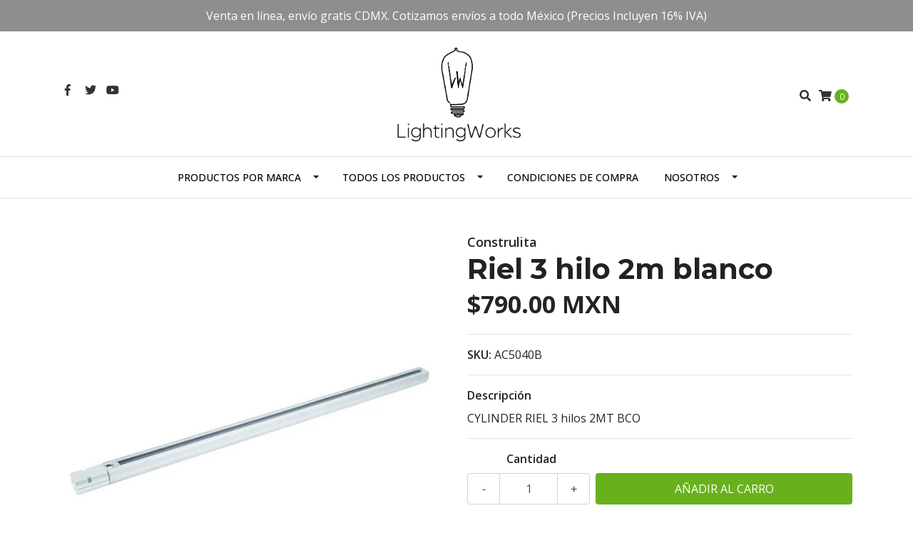

--- FILE ---
content_type: text/html; charset=utf-8
request_url: https://www.tienda-iluminacion.com/riel-3-circuitos-1m-blanco
body_size: 9617
content:
<!DOCTYPE html>
<!--[if IE 9]><html class="lt-ie10" lang="en" > <![endif]-->
<html class="no-js" lang="es-MX" xmlns="http://www.w3.org/1999/xhtml"> <!--<![endif]-->

  <head>
    <title>Riel 3 circuitos 1m blanco</title>
    <meta http-equiv="Content-Type" content="text/html; charset=utf-8" />
    <meta name="description" content="CYLINDER RIEL 3 FASES 1MT BCO" />
    <meta name="robots" content="follow, all" />

    <!-- Set the viewport width to device width for mobile -->
    <meta name="viewport" content="width=device-width, initial-scale=1.0" />

    <!-- Facebook Meta tags for Product -->
<meta property="fb:app_id" content="283643215104248" />

  <meta property="og:title" content="Riel 3 hilo 2m blanco" />
  <meta property="og:type" content="product" />
  
  
  <meta property="og:image" content="https://cdnx.jumpseller.com/lightingworks/image/23706208/nLxRk9JHYlFuF380JSA6HuxCBAGTOFnKlAzLIgbp.jpg?1651144032" />
  
  

  
  <meta property="og:brand" content="Construlita" />
  

  <meta property="product:is_product_shareable" content="1" />
  <meta property="product:original_price:amount" content="790.0"/>
  <meta property="product:original_price:currency" content="MXN"/>
  <meta property="product:price:amount" content="790.0"/>
  <meta property="product:price:currency" content="MXN"/>

  
  <meta property="product:availability" content="instock"/>
  



<meta property="og:description" content="CYLINDER RIEL 3 FASES 1MT BCO" />
<meta property="og:url" content="https://www.tienda-iluminacion.com/riel-3-circuitos-1m-blanco" />
<meta property="og:site_name" content="LightingWorks" />
<meta name="twitter:card" content="summary" />


<meta property="og:locale" content="es_MX" />



    

    
    <link rel="canonical" href="/riel-3-circuitos-1m-blanco">
    

    <script type="application/ld+json">
{
  "@context": "http://schema.org/"
  ,
    "@type": "Product",
    "name": "Riel 3 hilo 2m blanco",
    "url": "https://www.tienda-iluminacion.com/riel-3-circuitos-1m-blanco",
    "itemCondition": "http://schema.org/NewCondition",
    "sku": "AC5040B",
    "image": "https://cdnx.jumpseller.com/lightingworks/image/23706208/nLxRk9JHYlFuF380JSA6HuxCBAGTOFnKlAzLIgbp.jpg?1651144032",
    
    "description": "CYLINDER RIEL 3 hilos 2MT BCO",
    
    "brand": {
      "@type": "Thing",
      "name": "Construlita"
    },
    
    
      "category": "Construlita",
    
    "offers": {
      
        "@type": "Offer",
        "price": "790.0",
        "itemCondition": "http://schema.org/NewCondition",
        
        "availability": "http://schema.org/InStock",
        
      
      "priceCurrency": "MXN",
      "seller": {
        "@type": "Organization",
        "name": "LightingWorks"
      },
      "url": "https://www.tienda-iluminacion.com/riel-3-circuitos-1m-blanco"
    }
  
}
</script>


  <script src="https://cdnjs.cloudflare.com/ajax/libs/jquery/3.4.1/jquery.min.js" integrity="sha384-vk5WoKIaW/vJyUAd9n/wmopsmNhiy+L2Z+SBxGYnUkunIxVxAv/UtMOhba/xskxh" crossorigin="anonymous" ></script>
    <link rel="icon" href=" https://assets.jumpseller.com/store/lightingworks/themes/246244/options/16384829/favicon2.png?1636947628 ">
    <link rel="stylesheet" href="//stackpath.bootstrapcdn.com/bootstrap/4.3.1/css/bootstrap.min.css" integrity="sha384-ggOyR0iXCbMQv3Xipma34MD+dH/1fQ784/j6cY/iJTQUOhcWr7x9JvoRxT2MZw1T" crossorigin="anonymous">

    <link rel="stylesheet" href="//use.fontawesome.com/releases/v5.7.2/css/all.css" integrity="sha384-fnmOCqbTlWIlj8LyTjo7mOUStjsKC4pOpQbqyi7RrhN7udi9RwhKkMHpvLbHG9Sr" crossorigin="anonymous">

		
    <link rel="stylesheet" type="text/css" href="https://assets.jumpseller.com/store/lightingworks/themes/246244/app.css?1762202945"/>
    <link rel="stylesheet" type="text/css" href="https://assets.jumpseller.com/store/lightingworks/themes/246244/color_pickers.min.css?1762202945"/>
    <script src="//ajax.googleapis.com/ajax/libs/webfont/1.6.16/webfont.js"></script>
<script type="text/javascript">
  WebFont.load({
    google: {
      families: ["Open Sans:300,400,500,600,700,800", "Montserrat:300,400,500,600,700,800", "Montserrat:300,400,500,600,700,800"]
    }
  });
</script>

<style type="text/css">
  body {
    font-family: 'Open Sans' !important;
  }

  h1, h2 {
    font-family: 'Montserrat' !important;
  }

  .navbar-brand, .text-logo {
    font-family: 'Montserrat' !important;
  }

  body  {
    font-size: 16px !important;
  }

  h2.block-header {font-size:28px !important}

  .navbar-brand, .text-logo {
    font-size: 40px !important;
  }
  #navbarsContainer li a {
    font-size: 14px !important;
  }
  @media (min-width: 768px) {
    #carousel-home .item .carousel-info h2 {
      font-size: 2rem !important;
    }
  }

</style>


    
    <link rel="stylesheet" href="//cdnjs.cloudflare.com/ajax/libs/OwlCarousel2/2.3.4/assets/owl.carousel.min.css">
    

    <!-- Script to Dropdown -->
    <script>
      $('.float-right .dropdown').click(function(){
        $(this).toggleClass('show');
      });
    </script>
  	 <meta name='google-site-verification' content='Q05hzGpr5ow748ey7c2dh0enUceu6ZuZgp2kX7hjyOk'/> 
 <meta name="csrf-param" content="authenticity_token" />
<meta name="csrf-token" content="oNiZFO0znuuDvKq6ybDo1mZz6ki9PqTzX9sriLQ91t4XH-xvvifQwW86nB2OANdNmAPC6p_x2Hv2dfpNqGcAHg" />





  <!-- Google Tag Manager -->
    <script>(function(w,d,s,l,i){w[l]=w[l]||[];w[l].push({'gtm.start':
    new Date().getTime(),event:'gtm.js'});var f=d.getElementsByTagName(s)[0],
    j=d.createElement(s),dl=l!='dataLayer'?'&l='+l:'';j.async=true;j.src=
    'https://www.googletagmanager.com/gtm.js?id='+i+dl;f.parentNode.insertBefore(j,f);
    })(window,document,'script','dataLayer', "GTM-NJ9KJX3");</script>
    <!-- End Google Tag Manager -->



<script>
  window.dataLayer = window.dataLayer || [];

  function gtag() {
    dataLayer.push(arguments);
  }

  gtag('js', new Date());

  // custom dimensions (for OKRs metrics)
  let custom_dimension_params = { custom_map: {} };
  
  custom_dimension_params['custom_map']['dimension1'] = 'theme';
  custom_dimension_params['theme'] = "simple";
  
  

  // Send events to Jumpseller GA Account
  // gtag('config', 'G-JBWEC7QQTS', Object.assign({}, { 'allow_enhanced_conversions': true }, custom_dimension_params));

  // Send events to Store Owner GA Account
  
  
  gtag('config', 'GTM-NJ9KJX3');
  
  

  

  let order_items = null;

  
  // view_item - a user follows a link that goes directly to a product page
  gtag('event', 'view_item', {
    currency: "MXN",
    items: [{
      item_id: "AC5040B",
      item_name: "Riel 3 hilo 2m blanco",
      discount: "0.0",
      item_brand: "Construlita",
      price: "790.0",
      currency: "MXN"
    }],
    value: "790.0",
  });

  

  
</script>












<script src="https://files.jumpseller.com/javascripts/dist/jumpseller-2.0.0.js" defer="defer"></script></head>
<body>
<!--[if lt IE 8]>
<p class="browsehappy">You are using an <strong>outdated</strong> browser. Please <a href="http://browsehappy.com/">upgrade your browser</a> to improve your experience.</p>
<![endif]-->

  

  <!-- Fixed Top Bar -->
<div class="fixed-top nav-bar message-top">
  <div class=" container  text-center">
    Venta en línea, envío gratis CDMX. Cotizamos envíos a todo  México (Precios Incluyen 16% IVA)
  </div>
</div>
<div class="container mt-md-5 mt-0 header-block">
  <div class="row align-items-center no-gutters">
    <div class="col-md-4 col-2">
      <ul class="social d-none d-md-block list-inline">
        
        <li class="list-inline-item">
          <a href="https://www.facebook.com/lightingworks.mx" class="trsn" title="Ir a Facebook" target="_blank">
            <i class="fab fa-facebook-f fa-fw"></i>
          </a>
        </li>
        

        
        <li class="list-inline-item">
          <a href="https://www.twitter.com/LightingworksMx" class="trsn" title="Ir a Twitter" target="_blank">
            <i class="fab fa-twitter fa-fw"></i>
          </a>
        </li>
        

        
        

        
        
        <li class="list-inline-item">
          <a href="https://youtube.com/channel/UC7c-bc_nzyeVniN9_e7ctPA" class="trsn" title="Youtube" target="_blank">
            <i class="fab fa-youtube"></i>
          </a>
        </li>
        
      </ul>

    </div>
    <!-- Logo -->
    <div class="col-md-4 col-8 text-center">
      <a href="/" title="LightingWorks">
        
        <img src="https://images.jumpseller.com/store/lightingworks/store/logo/logo2_1_.jpg?1682990775" class="navbar-brand store-image img-fluid" alt="LightingWorks" />
        
      </a>
    </div>
    <div class="col-md-4 col-2">
      <ul class="list-inline text-right header_actions m-0">
        
        
        
        
        <li class="list-inline-item d-none d-md-inline-block">
          <button type="button" data-toggle="modal" data-target="#search_modal" class="p-0 header_actions-link">
            <i class="fas fa-search" data-toggle="tooltip" title="Buscar" data-placement="top"></i>
          </button>
          <div id="search_modal" class="modal fade" tabindex="-1" role="dialog" aria-labelledby="search_modal" aria-hidden="true">
            <div class="modal-dialog" role="document">
              <div class="modal-content">
                <div class="modal-header">
                  <h5 class="modal-title text-center d-block" id="search_modal">Buscar</h5>
                  <button type="button" class="close" data-dismiss="modal" aria-label="Close">
                    <i class="fas fa-times"></i>
                  </button>
                </div>
                <div class="modal-body">
                  <form id="header_search-form" class="search-form" method="get" action="/search">
                    <input type="text" value="" name="q" class="form-control" onFocus="javascript:this.value=''" placeholder="Buscar productos" />
                    <button type="submit"><i class="fas fa-search"></i></button>
                  </form>
                </div>
              </div>
            </div>
          </div>
        </li>
        
        <li class="list-inline-item cart">
          <a id="cart-link" href="/cart" title="Carro de Compras" class="header_actions-link" data-toggle="tooltip" data-placement="top">
            <i class="fas fa-shopping-cart"></i>
            <span class="cart-size">0</span>
          </a>
        </li>
        
      </ul>

    </div>
  </div>
</div>

<!-- Navigation -->
<nav  class="navbar-expand-md vertical_menu">
  <div class="collapse navbar-collapse" id="navbarsContainer">
    <ul class="navbar-nav m-auto">
      
      <li class="nav-item dropdown ">
  <a href="/"  title="Productos por Marca" class="dropdown-toggle level-1 trsn nav-link" data-toggle="">Productos por Marca</a>
  
    <ul class="dropdown-menu multi-level">
      
        <li class="nav-item dropdown ">
  <a href="/construlita"  title="Construlita" class="dropdown-toggle level-1 trsn nav-link" data-toggle="">Construlita</a>
  
    <ul class="dropdown-menu multi-level">
      
        <li class="nav-item  ">
  <a href="/luminarios-de-riel"  title="Acento Riel" class="level-1 trsn nav-link" >Acento Riel</a>
  
</li>



      
        <li class="nav-item  ">
  <a href="/arbotantes"  title="Arbotante" class="level-1 trsn nav-link" >Arbotante</a>
  
</li>



      
        <li class="nav-item  ">
  <a href="/luz-de-cortesia"  title="Cortesía" class="level-1 trsn nav-link" >Cortesía</a>
  
</li>



      
        <li class="nav-item  ">
  <a href="/luminarios-de-empotrar-1"  title="Empotrados " class="level-1 trsn nav-link" >Empotrados </a>
  
</li>



      
        <li class="nav-item  ">
  <a href="/luminarios-sobreponer"  title="Sobrepuestos" class="level-1 trsn nav-link" >Sobrepuestos</a>
  
</li>



      
        <li class="nav-item  ">
  <a href="/luminarios-suspendidos"  title="Suspendidos" class="level-1 trsn nav-link" >Suspendidos</a>
  
</li>



      
        <li class="nav-item  ">
  <a href="/tira-led-perfiles"  title="Tira Led &amp; Perfiles" class="level-1 trsn nav-link" >Tira Led &amp; Perfiles</a>
  
</li>



      
        <li class="nav-item  ">
  <a href="/luminarios-de-piso"  title="en Piso" class="level-1 trsn nav-link" >en Piso</a>
  
</li>



      
        <li class="nav-item  ">
  <a href="/luminarios-de-jardin"  title="para Jardín" class="level-1 trsn nav-link" >para Jardín</a>
  
</li>



      
    </ul>
  
</li>



      
        <li class="nav-item dropdown ">
  <a href="/estevez"  title="Estévez" class="dropdown-toggle level-1 trsn nav-link" data-toggle="">Estévez</a>
  
    <ul class="dropdown-menu multi-level">
      
        <li class="nav-item  ">
  <a href="/estevez/luminarias-de-pie"  title="Pie" class="level-1 trsn nav-link" >Pie</a>
  
</li>



      
        <li class="nav-item  ">
  <a href="/suspendidos-deco"  title="Colgante" class="level-1 trsn nav-link" >Colgante</a>
  
</li>



      
        <li class="nav-item  ">
  <a href="/luminarios-de-lectura"  title="Lectura" class="level-1 trsn nav-link" >Lectura</a>
  
</li>



      
        <li class="nav-item  ">
  <a href="/estevez/empotrado"  title="Empotrado" class="level-1 trsn nav-link" >Empotrado</a>
  
</li>



      
        <li class="nav-item  ">
  <a href="/estevez/luminarias-para-mesa"  title="Mesa" class="level-1 trsn nav-link" >Mesa</a>
  
</li>



      
        <li class="nav-item  ">
  <a href="/estevez/sobrepuesto"  title="Sobrepuesto" class="level-1 trsn nav-link" >Sobrepuesto</a>
  
</li>



      
    </ul>
  
</li>



      
        <li class="nav-item  ">
  <a href="/juganu"  title="JUGANU" class="level-1 trsn nav-link" >JUGANU</a>
  
</li>



      
        <li class="nav-item dropdown ">
  <a href="/philips-signify"  title="PHILIPS Signify" class="dropdown-toggle level-1 trsn nav-link" data-toggle="">PHILIPS Signify</a>
  
    <ul class="dropdown-menu multi-level">
      
        <li class="nav-item  ">
  <a href="/philips-interiores"  title="Oficinas" class="level-1 trsn nav-link" >Oficinas</a>
  
</li>



      
        <li class="nav-item  ">
  <a href="/philips-outdor"  title="Industria" class="level-1 trsn nav-link" >Industria</a>
  
</li>



      
        <li class="nav-item dropdown ">
  <a href="/refacciones"  title="Lámparas" class="dropdown-toggle level-1 trsn nav-link" data-toggle="">Lámparas</a>
  
    <ul class="dropdown-menu multi-level">
      
        <li class="nav-item  ">
  <a href="/led"  title="LED" class="level-1 trsn nav-link" >LED</a>
  
</li>



      
        <li class="nav-item  ">
  <a href="/fluorescente"  title="Fluorescentes" class="level-1 trsn nav-link" >Fluorescentes</a>
  
</li>



      
    </ul>
  
</li>



      
        <li class="nav-item  ">
  <a href="/balastros-y-transformadores"  title="Equipo Eléctrico" class="level-1 trsn nav-link" >Equipo Eléctrico</a>
  
</li>



      
    </ul>
  
</li>



      
        <li class="nav-item dropdown ">
  <a href="/tecnolite"  title="Tecnolite" class="dropdown-toggle level-1 trsn nav-link" data-toggle="">Tecnolite</a>
  
    <ul class="dropdown-menu multi-level">
      
        <li class="nav-item  ">
  <a href="/tecnolite/sobreponer"  title="Sobreponer" class="level-1 trsn nav-link" >Sobreponer</a>
  
</li>



      
        <li class="nav-item  ">
  <a href="/tecnolite/decorativos"  title="Suspendidos" class="level-1 trsn nav-link" >Suspendidos</a>
  
</li>



      
        <li class="nav-item  ">
  <a href="/tecnolite/plafones"  title="Plafones" class="level-1 trsn nav-link" >Plafones</a>
  
</li>



      
        <li class="nav-item  ">
  <a href="/tecnolite/arbotantes"  title="Arbotantes" class="level-1 trsn nav-link" >Arbotantes</a>
  
</li>



      
        <li class="nav-item  ">
  <a href="/alto-montaje"  title="Industrial" class="level-1 trsn nav-link" >Industrial</a>
  
</li>



      
        <li class="nav-item  ">
  <a href="/tecnolite/oficinas"  title="Oficinas" class="level-1 trsn nav-link" >Oficinas</a>
  
</li>



      
        <li class="nav-item  ">
  <a href="/tecnolite/empotrados"  title="Empotrados" class="level-1 trsn nav-link" >Empotrados</a>
  
</li>



      
        <li class="nav-item  ">
  <a href="/tecnolite/exteriores"  title="Exteriores" class="level-1 trsn nav-link" >Exteriores</a>
  
</li>



      
        <li class="nav-item  ">
  <a href="/tecnolite/tiras-de-led"  title="Tiras de LED" class="level-1 trsn nav-link" >Tiras de LED</a>
  
</li>



      
    </ul>
  
</li>



      
    </ul>
  
</li>



      
      <li class="nav-item dropdown ">
  <a href="/todos"  title="Todos los Productos" class="dropdown-toggle level-1 trsn nav-link" data-toggle="">Todos los Productos</a>
  
    <ul class="dropdown-menu multi-level">
      
        <li class="nav-item  ">
  <a href="/accesorios"  title="Accesorios &amp; Tiras LED" class="level-1 trsn nav-link" >Accesorios &amp; Tiras LED</a>
  
</li>



      
        <li class="nav-item  ">
  <a href="/todos/balastros-drivers"  title="Balastros &amp; Drivers" class="level-1 trsn nav-link" >Balastros &amp; Drivers</a>
  
</li>



      
        <li class="nav-item  ">
  <a href="/focos"  title="Focos y Tubos" class="level-1 trsn nav-link" >Focos y Tubos</a>
  
</li>



      
        <li class="nav-item  ">
  <a href="/todos/iluminacion-de-emergencia"  title="iluminación de emergencia" class="level-1 trsn nav-link" >iluminación de emergencia</a>
  
</li>



      
        <li class="nav-item  ">
  <a href="/luminarias-de-mesa"  title="Luminarias de Mesa &amp; Pie" class="level-1 trsn nav-link" >Luminarias de Mesa &amp; Pie</a>
  
</li>



      
        <li class="nav-item  ">
  <a href="/todos/epotrados"  title="Luminarios Empotrados" class="level-1 trsn nav-link" >Luminarios Empotrados</a>
  
</li>



      
        <li class="nav-item  ">
  <a href="/luminaria-para-montaje-en-muro"  title="Luminarias en Muro" class="level-1 trsn nav-link" >Luminarias en Muro</a>
  
</li>



      
        <li class="nav-item  ">
  <a href="/luminarias-de-techo"  title="Luminarias en Techo" class="level-1 trsn nav-link" >Luminarias en Techo</a>
  
</li>



      
        <li class="nav-item  ">
  <a href="/luminarias-para-exterior"  title="Luminarias para Exteriores" class="level-1 trsn nav-link" >Luminarias para Exteriores</a>
  
</li>



      
        <li class="nav-item  ">
  <a href="/todos/luminarios-para-uso-industrial"  title="Luminarios para uso Industrial" class="level-1 trsn nav-link" >Luminarios para uso Industrial</a>
  
</li>



      
        <li class="nav-item  ">
  <a href="/todos/luminarias-solares"  title="luminarias Solares" class="level-1 trsn nav-link" >luminarias Solares</a>
  
</li>



      
    </ul>
  
</li>



      
      <li class="nav-item  ">
  <a href="/terminos-y-condiciones-de-compra"  title="Condiciones de Compra" class="level-1 trsn nav-link" >Condiciones de Compra</a>
  
</li>



      
      <li class="nav-item dropdown ">
  <a href="https://www.lightingworks.mx/index.html"  title="Nosotros" class="dropdown-toggle level-1 trsn nav-link" data-toggle="">Nosotros</a>
  
    <ul class="dropdown-menu multi-level">
      
        <li class="nav-item  ">
  <a href="/contact"  title="Contacto" class="level-1 trsn nav-link" >Contacto</a>
  
</li>



      
    </ul>
  
</li>



      
    </ul>
  </div>
</nav>
<script>
  $(function () {
    $('[data-toggle="tooltip"]').tooltip()
  })
</script>


  <!-- Navigation Mobile -->
<div class="mobilenav d-lg-none trsn">
  <div class="menu-header">
    <div class="item item-1 trsn">
      <i class="fas fa-search"></i>
      <form id="search_mini_form_mobile" class="navbar-form form-inline trsn" method="get" action="/search">
        <input type="text" value="" name="q" class="form-text" onFocus="javascript:this.value=''" placeholder="Buscar productos" />
      </form>
    </div>
    
    

    <div class="nav-icon">
      <span></span>
      <span></span>
      <span></span>
      <span></span>
    </div>
  </div>
  <div class="menu-top"></div>
  <div class="mobilenav-inner">
    <ul class="menu-mobile trsn">
      
      <li class="has-dropdown ">
  
  <a title="Productos por Marca" class="level-1  first-trigger">Productos por Marca <i class="fas fa-angle-right" aria-hidden="true"></i></a>
  

  
  <ul class="level-1 dropdown">
    <li><a title="Volver" class="back-level-1"><i class="fas fa-angle-double-left" aria-hidden="true"></i> Volver</a></li>
    <li><a title="Productos por Marca" class="top-category">Productos por Marca</a></li>
    
    	<li class="has-dropdown ">
  
  <a title="Construlita" class="level-2  last-trigger">Construlita <i class="fas fa-angle-right" aria-hidden="true"></i></a>
  

  
  <ul class="level-2 dropdown">
    <li><a title="Volver" class="back-level-2"><i class="fas fa-angle-double-left" aria-hidden="true"></i> Volver</a></li>
    <li><a title="Construlita" class="top-category">Construlita</a></li>
    
    	<li class=" ">
  
  <a href="/luminarios-de-riel" title="Acento Riel">Acento Riel</a>
  

  
</li>

    
    	<li class=" ">
  
  <a href="/arbotantes" title="Arbotante">Arbotante</a>
  

  
</li>

    
    	<li class=" ">
  
  <a href="/luz-de-cortesia" title="Cortesía">Cortesía</a>
  

  
</li>

    
    	<li class=" ">
  
  <a href="/luminarios-de-empotrar-1" title="Empotrados ">Empotrados </a>
  

  
</li>

    
    	<li class=" ">
  
  <a href="/luminarios-sobreponer" title="Sobrepuestos">Sobrepuestos</a>
  

  
</li>

    
    	<li class=" ">
  
  <a href="/luminarios-suspendidos" title="Suspendidos">Suspendidos</a>
  

  
</li>

    
    	<li class=" ">
  
  <a href="/tira-led-perfiles" title="Tira Led &amp; Perfiles">Tira Led &amp; Perfiles</a>
  

  
</li>

    
    	<li class=" ">
  
  <a href="/luminarios-de-piso" title="en Piso">en Piso</a>
  

  
</li>

    
    	<li class=" ">
  
  <a href="/luminarios-de-jardin" title="para Jardín">para Jardín</a>
  

  
</li>

    
    <li><a href="/construlita" title="Construlita" class="goto">Ir a <span>Construlita</span></a></li>
  </ul>
  
</li>

    
    	<li class="has-dropdown ">
  
  <a title="Estévez" class="level-2  last-trigger">Estévez <i class="fas fa-angle-right" aria-hidden="true"></i></a>
  

  
  <ul class="level-2 dropdown">
    <li><a title="Volver" class="back-level-2"><i class="fas fa-angle-double-left" aria-hidden="true"></i> Volver</a></li>
    <li><a title="Estévez" class="top-category">Estévez</a></li>
    
    	<li class=" ">
  
  <a href="/estevez/luminarias-de-pie" title="Pie">Pie</a>
  

  
</li>

    
    	<li class=" ">
  
  <a href="/suspendidos-deco" title="Colgante">Colgante</a>
  

  
</li>

    
    	<li class=" ">
  
  <a href="/luminarios-de-lectura" title="Lectura">Lectura</a>
  

  
</li>

    
    	<li class=" ">
  
  <a href="/estevez/empotrado" title="Empotrado">Empotrado</a>
  

  
</li>

    
    	<li class=" ">
  
  <a href="/estevez/luminarias-para-mesa" title="Mesa">Mesa</a>
  

  
</li>

    
    	<li class=" ">
  
  <a href="/estevez/sobrepuesto" title="Sobrepuesto">Sobrepuesto</a>
  

  
</li>

    
    <li><a href="/estevez" title="Estévez" class="goto">Ir a <span>Estévez</span></a></li>
  </ul>
  
</li>

    
    	<li class=" ">
  
  <a href="/juganu" title="JUGANU">JUGANU</a>
  

  
</li>

    
    	<li class="has-dropdown ">
  
  <a title="PHILIPS Signify" class="level-2  last-trigger">PHILIPS Signify <i class="fas fa-angle-right" aria-hidden="true"></i></a>
  

  
  <ul class="level-2 dropdown">
    <li><a title="Volver" class="back-level-2"><i class="fas fa-angle-double-left" aria-hidden="true"></i> Volver</a></li>
    <li><a title="PHILIPS Signify" class="top-category">PHILIPS Signify</a></li>
    
    	<li class=" ">
  
  <a href="/philips-interiores" title="Oficinas">Oficinas</a>
  

  
</li>

    
    	<li class=" ">
  
  <a href="/philips-outdor" title="Industria">Industria</a>
  

  
</li>

    
    	<li class="has-dropdown ">
  
  <a title="Lámparas" class="level-3  last-trigger">Lámparas <i class="fas fa-angle-right" aria-hidden="true"></i></a>
  

  
  <ul class="level-3 dropdown">
    <li><a title="Volver" class="back-level-3"><i class="fas fa-angle-double-left" aria-hidden="true"></i> Volver</a></li>
    <li><a title="Lámparas" class="top-category">Lámparas</a></li>
    
    	<li class=" ">
  
  <a href="/led" title="LED">LED</a>
  

  
</li>

    
    	<li class=" ">
  
  <a href="/fluorescente" title="Fluorescentes">Fluorescentes</a>
  

  
</li>

    
    <li><a href="/refacciones" title="Lámparas" class="goto">Ir a <span>Lámparas</span></a></li>
  </ul>
  
</li>

    
    	<li class=" ">
  
  <a href="/balastros-y-transformadores" title="Equipo Eléctrico">Equipo Eléctrico</a>
  

  
</li>

    
    <li><a href="/philips-signify" title="PHILIPS Signify" class="goto">Ir a <span>PHILIPS Signify</span></a></li>
  </ul>
  
</li>

    
    	<li class="has-dropdown ">
  
  <a title="Tecnolite" class="level-2  last-trigger">Tecnolite <i class="fas fa-angle-right" aria-hidden="true"></i></a>
  

  
  <ul class="level-2 dropdown">
    <li><a title="Volver" class="back-level-2"><i class="fas fa-angle-double-left" aria-hidden="true"></i> Volver</a></li>
    <li><a title="Tecnolite" class="top-category">Tecnolite</a></li>
    
    	<li class=" ">
  
  <a href="/tecnolite/sobreponer" title="Sobreponer">Sobreponer</a>
  

  
</li>

    
    	<li class=" ">
  
  <a href="/tecnolite/decorativos" title="Suspendidos">Suspendidos</a>
  

  
</li>

    
    	<li class=" ">
  
  <a href="/tecnolite/plafones" title="Plafones">Plafones</a>
  

  
</li>

    
    	<li class=" ">
  
  <a href="/tecnolite/arbotantes" title="Arbotantes">Arbotantes</a>
  

  
</li>

    
    	<li class=" ">
  
  <a href="/alto-montaje" title="Industrial">Industrial</a>
  

  
</li>

    
    	<li class=" ">
  
  <a href="/tecnolite/oficinas" title="Oficinas">Oficinas</a>
  

  
</li>

    
    	<li class=" ">
  
  <a href="/tecnolite/empotrados" title="Empotrados">Empotrados</a>
  

  
</li>

    
    	<li class=" ">
  
  <a href="/tecnolite/exteriores" title="Exteriores">Exteriores</a>
  

  
</li>

    
    	<li class=" ">
  
  <a href="/tecnolite/tiras-de-led" title="Tiras de LED">Tiras de LED</a>
  

  
</li>

    
    <li><a href="/tecnolite" title="Tecnolite" class="goto">Ir a <span>Tecnolite</span></a></li>
  </ul>
  
</li>

    
    <li><a href="/" title="Productos por Marca" class="goto">Ir a <span>Productos por Marca</span></a></li>
  </ul>
  
</li>

      
      <li class="has-dropdown ">
  
  <a title="Todos los Productos" class="level-1  first-trigger">Todos los Productos <i class="fas fa-angle-right" aria-hidden="true"></i></a>
  

  
  <ul class="level-1 dropdown">
    <li><a title="Volver" class="back-level-1"><i class="fas fa-angle-double-left" aria-hidden="true"></i> Volver</a></li>
    <li><a title="Todos los Productos" class="top-category">Todos los Productos</a></li>
    
    	<li class=" ">
  
  <a href="/accesorios" title="Accesorios &amp; Tiras LED">Accesorios &amp; Tiras LED</a>
  

  
</li>

    
    	<li class=" ">
  
  <a href="/todos/balastros-drivers" title="Balastros &amp; Drivers">Balastros &amp; Drivers</a>
  

  
</li>

    
    	<li class=" ">
  
  <a href="/focos" title="Focos y Tubos">Focos y Tubos</a>
  

  
</li>

    
    	<li class=" ">
  
  <a href="/todos/iluminacion-de-emergencia" title="iluminación de emergencia">iluminación de emergencia</a>
  

  
</li>

    
    	<li class=" ">
  
  <a href="/luminarias-de-mesa" title="Luminarias de Mesa &amp; Pie">Luminarias de Mesa &amp; Pie</a>
  

  
</li>

    
    	<li class=" ">
  
  <a href="/todos/epotrados" title="Luminarios Empotrados">Luminarios Empotrados</a>
  

  
</li>

    
    	<li class=" ">
  
  <a href="/luminaria-para-montaje-en-muro" title="Luminarias en Muro">Luminarias en Muro</a>
  

  
</li>

    
    	<li class=" ">
  
  <a href="/luminarias-de-techo" title="Luminarias en Techo">Luminarias en Techo</a>
  

  
</li>

    
    	<li class=" ">
  
  <a href="/luminarias-para-exterior" title="Luminarias para Exteriores">Luminarias para Exteriores</a>
  

  
</li>

    
    	<li class=" ">
  
  <a href="/todos/luminarios-para-uso-industrial" title="Luminarios para uso Industrial">Luminarios para uso Industrial</a>
  

  
</li>

    
    	<li class=" ">
  
  <a href="/todos/luminarias-solares" title="luminarias Solares">luminarias Solares</a>
  

  
</li>

    
    <li><a href="/todos" title="Todos los Productos" class="goto">Ir a <span>Todos los Productos</span></a></li>
  </ul>
  
</li>

      
      <li class=" ">
  
  <a href="/terminos-y-condiciones-de-compra" title="Condiciones de Compra">Condiciones de Compra</a>
  

  
</li>

      
      <li class="has-dropdown ">
  
  <a title="Nosotros" class="level-1  first-trigger">Nosotros <i class="fas fa-angle-right" aria-hidden="true"></i></a>
  

  
  <ul class="level-1 dropdown">
    <li><a title="Volver" class="back-level-1"><i class="fas fa-angle-double-left" aria-hidden="true"></i> Volver</a></li>
    <li><a title="Nosotros" class="top-category">Nosotros</a></li>
    
    	<li class=" ">
  
  <a href="/contact" title="Contacto">Contacto</a>
  

  
</li>

    
    <li><a href="https://www.lightingworks.mx/index.html" title="Nosotros" class="goto">Ir a <span>Nosotros</span></a></li>
  </ul>
  
</li>

      
      <li>
        
      </li>
      <li>
        
      </li>
      
      <li class="social-item">
        <a href="https://www.facebook.com/lightingworks.mx" class="trsn" title="Ir a Facebook" target="_blank">
          <i class="fab fa-facebook-f fa-fw"></i>Facebook
        </a>
      </li>
      

      
      <li class="social-item">
        <a href="https://www.twitter.com/LightingworksMx" class="trsn" title="Ir a Twitter" target="_blank">
          <i class="fab fa-twitter fa-fw"></i>Twitter
        </a>
      </li>
      

      
      
      
      
      <li class="social-item">
        <a href="https://youtube.com/channel/UC7c-bc_nzyeVniN9_e7ctPA" class="trsn" title="Youtube" target="_blank">
          <i class="fab fa-youtube"></i> Youtube
        </a>
      </li>
      
    </ul>
  </div>
</div>
<div class="nav-bg-opacity"></div>

  
  <!-- Page Content -->
  <div class="container my-5 pt-md-0 pt-5 product-page">
  <div class="row">
    <div class="col-md-6 mb-3">
      <div class="d-md-none text-center">
        
        <div class="brand">
          Construlita
        </div>
        
        <h2 class="product-name mb-0">Riel 3 hilo 2m blanco</h2>
        
        
        <span id="product-form-price-2">$790.00 MXN</span>
        
        
      </div>
      <div class="main-product-image">
        
        <!-- There's only One image -->
        <div class="product-images owl-carousel product-slider">
          <img src="https://cdnx.jumpseller.com/lightingworks/image/23706208/resize/480/480?1651144032" srcset="https://cdnx.jumpseller.com/lightingworks/image/23706208/resize/480/480?1651144032 1x,https://cdnx.jumpseller.com/lightingworks/image/23706208/resize/960/960?1651144032 2x" alt="Riel 3 hilo 2m blanco" class="img-fluid" />
        </div>
        
        <!-- Thumb Images -->
        <div class="owl-thumbs mt-2 mr-n2" data-slider-id="1">
          
          <a class="owl-thumb-item" data-image="1" href="#">
            <img src="https://cdnx.jumpseller.com/lightingworks/image/23706208/thumb/100/100?1651144032" srcset="https://cdnx.jumpseller.com/lightingworks/image/23706208/thumb/100/100?1651144032 1x,https://cdnx.jumpseller.com/lightingworks/image/23706208/thumb/200/200?1651144032 2x" alt="Riel 3 hilo 2m blanco"/ class="pb-2 pr-2">
          </a>
          
        </div>
      </div>
    </div>

    <div class="col-md-6">
      <form id="product-form" class="form-horizontal" action="/cart/add/13793128" method="post" enctype="multipart/form-data" name="buy">
        <div class="form-group d-none d-md-block">
          
          <div class="brand">Construlita</div>
          
          <h1 class="page-header m-0 text-left">Riel 3 hilo 2m blanco</h1>
          
          <div class="form-price_desktop">
            
            <span class="product-form-price form-price" id="product-form-price">$790.00 MXN</span>
            
          </div>
          
        </div>

        
        <div id="product-sku" class="sku visible form-group">
          <label class="form-control-label mb-0">SKU: </label>
          <span class="sku_elem">AC5040B</span>
        </div>
        

        

        
        <div class="form-group description">
          <label class="form-control-label">Descripción</label>
          <p>CYLINDER RIEL 3 hilos 2MT BCO</p>
        </div>
        
        <div class="form-group qty-select hidden">
          
        </div>
        <!-- Out of Stock -->
        <div class="form-group product-stock product-out-stock hidden">
          <label class="form-control-label">Agotado</label>
          <p>Este producto no tiene stock disponible. Puedes enviarnos una consulta al respecto.</p>
          
          <div class="row">
            <div class="col-md-6">
              <a href="/contact" class="btn btn-primary btn-sm btn-block mb-md-0 mb-2" title="Contáctanos">Contáctanos</a>
            </div>
            <div class="col-md-6">
              <a href="javascript:history.back()" class="btn btn-secondary btn-sm btn-block" title="Continúa Comprando">Continúa Comprando</a>
            </div>
          </div>
          
        </div>
        <!-- Not Available -->
        <div class="form-group product-stock product-unavailable hidden">
          <label class="form-control-label">No Disponible</label>
          <p>Este producto no está disponible. Puedes enviarnos una consulta al respecto.</p>
          
          <div class="row">
            <div class="col-md-6">
              <a href="/contact" class="btn btn-primary btn-sm btn-block" title="Contáctanos">Contáctanos</a>
            </div>
            <div class="col-md-6">
              <a href="javascript:history.back()" class="btn btn-secondary btn-sm btn-block" title="Continúa Comprando">Continúa Comprando</a>
            </div>
          </div>
          
        </div>

        

        <div class="form-group product-stock product-available row no-gutters visible">
          <div class="col-lg-4 col-sm-5 text-center">
            <label class="form-control-label">Cantidad</label>
          </div>
          <div class="col-lg-8 col-sm-7">

          </div>
          <div class="col-lg-4 col-sm-5">
            
            
            <div class="quantity mr-sm-2 mr-0 mb-sm-0 mb-2">
              <input type="number" class="qty form-control text-center" id="input-qty" name="qty" min="1" value="1" readonly="readonly" >
            </div>
          </div>
          <div class="col-lg-8 col-sm-7">
            
            <input type="submit" id="add-to-cart" class="btn btn-adc btn-block" value="Añadir al Carro" />
            
          </div>
          <div class="col-12 disclaimer text-center mt-2">Solo quedan <strong> 0 </strong> unidades de este producto</div>
        </div>
        

        

        
      </form>
      <div id="product-sharing">
        <ul class="list-inline social-networks">
          <li class="list-inline-item"><strong>Compartir: </strong>
            
          <li class="list-inline-item">
            <a href="https://www.facebook.com/sharer/sharer.php?u=https://www.tienda-iluminacion.com/riel-3-circuitos-1m-blanco" class="has-tip tip-top radius button tiny button-facebook trsn" title="Compartir en Facebook" target="_blank" data-tooltip>
              <i class="fab fa-facebook-f"></i>
            </a>
          </li>
          

          
          <li class="list-inline-item">
            <a href="https://twitter.com/share?url=https://www.tienda-iluminacion.com/riel-3-circuitos-1m-blanco&text=Ve este producto Riel 3 hilo 2m blanco" class="has-tip tip-top radius button tiny button-twitter trsn" title="Compartir en Twitter" target="_blank" data-tooltip>
              <i class="fab fa-twitter"></i>
            </a>
          </li>
          

          

          

          

        </ul>
      </div>
    </div>
    <script type="text/javascript">
      $('#product-sharing a').click(function(){
        return !window.open(this.href, 'Share', 'width=640,height=300');
      });
    </script>
  </div>
</div>




<div class="container">
  <div class="row">
    <div class="col-12">
      <h2 class="block-header text-center"> También te puede interesar:</h2>
    </div>
  </div>
</div>

<div class="container related_products">
  <div class="product-slider related-slider owl-carousel">
    
    
    
    
    
    <div class="item">
      <div class="product-block text-center mb-3">
        <a href="/cylinder_alto-irc-40w" class="product-image d-block">
          
          
          
          
          <img class="img-fluid mb-2" src="https://cdnx.jumpseller.com/lightingworks/image/23706298/resize/255/255?1651783598" srcset="https://cdnx.jumpseller.com/lightingworks/image/23706298/resize/255/255?1651783598 1x,https://cdnx.jumpseller.com/lightingworks/image/23706298/resize/510/510?1651783598 2x" alt="Cylinder_Alto IRC 40W" />
          
        </a>
        
        
        
        <div class="caption">
          <h4><a href="/cylinder_alto-irc-40w">Cylinder_Alto IRC 40W</a></h4>
          
          <div class="list-price">
            
            <span class="product-block-list">$1,825.00 MXN</span>
            
          </div>
          
        </div>
      </div>
    </div>
    
    
  </div>

</div>



<script>
  $(document).ready(function() {
    $('.related-slider').owlCarousel({
      loop:true,
      margin:15,
      navText: ["<i class='fas fa-chevron-left'></i>", "<i class='fas fa-chevron-right'></i>"],
      nav:true,
      dots: true,
      thumbs: false,
      responsive:{
        0:{
          items:2,
          margin:8,
        },
        600:{
          items:3,
          margin:15
        },
        1000:{
          items:4
        }
      }
    })
  });
</script>


<script type="text/javascript">
  $(document).ready(function(){
    $('#product-carousel').carousel({interval: false});
    $('.owl-thumbs > a').click(function(e){
      e.preventDefault();
      $("#product-carousel").carousel(parseInt($(this).attr('data-image')) -1);
    });
    $("#product-link").click(function () {
      $(this).select();
    });
    $('.owl-thumbs > a').click(function(){
      $('.owl-thumbs > a').removeClass('active');
      $(this).toggleClass('active');
    });
    $( ".owl-thumbs > a" ).first().addClass( "active" );
  });
</script>



<!-- Qty number script -->
<script>
  jQuery('<div class="quantity-nav"><div class="quantity-button quantity-up">+</div><div class="quantity-button quantity-down">-</div></div>').insertAfter('.quantity input');
  jQuery('.quantity').each(function() {
    var spinner = jQuery(this),
        input = spinner.find('input[type="number"]'),
        btnUp = spinner.find('.quantity-up'),
        btnDown = spinner.find('.quantity-down'),
        min = input.attr('min'),
        max = input.attr('max');

    btnUp.click(function() {
      var oldValue = parseFloat(input.val());
      if (oldValue >= max) {
        var newVal = oldValue;
      } else {
        var newVal = oldValue + 1;
      }
      spinner.find("input").val(newVal);
      spinner.find("input").trigger("change");
    });

    btnDown.click(function() {
      var oldValue = parseFloat(input.val());
      if (oldValue <= min) {
        var newVal = oldValue;
      } else {
        var newVal = oldValue - 1;
      }
      if(newVal > 0){
        spinner.find("input").val(newVal);
        spinner.find("input").trigger("change");
      };
    });

  });

  $(".description table").addClass('table table-bordered')
</script>

<!-- Add to cart plugin -->

<script>
  setTimeout(function(){
    $('.product-page .product-images').css("background-image","none");
	},500);
</script>


  <!-- Footer -->
  
  <footer class="pt-5 pb-3">
  <div class="container">
    <div class="row text-md-left text-center justify-content-center">
      
      <div class="col-lg-3 col-md-6">
        <h5>Sobre Nosotros</h5>
        <div class="footer-description text-center text-md-left mb-lg-0 mb-3">
          
          Soluciones de Iluminación, precios de mayoreo en luminarias por proyecto.
          
        </div>
      </div>
      
      <div class="col-lg-3 col-md-6 mb-lg-0 mb-4">
        <h5>Contacto</h5>
        <ul>
          <li><a href="mailto:ventas@lightingworks.mx" target="_blank" title="ventas@lightingworks.mx">ventas@lightingworks.mx</a></li>
          
          <li class="footer-top__menu-item">
            <a href="tel:+525589052639" title="Llámanos">+52 (55) 89052639</a>
          </li>
          
        </ul>
      </div>
      <div class="col-lg-3 col-md-6 mb-lg-0 mb-4">
        <h5>Menú</h5>
        <ul class="navbar-nav mr-auto">
          
          <li>
  <a href="/contact"  title="Contacto">Contacto</a>
</li>



          
          <li>
  <a href="/terms-and-conditions"  title="Terms and Conditions">Terms and Conditions</a>
</li>



          
          <li>
  <a href="/privacy-policy"  title="Privacy Policy">Privacy Policy</a>
</li>



          
        </ul>
      </div>
      <div class="col-lg-3 col-md-6 mb-lg-0 mb-4">
        
        
        
        <h5>Síguenos</h5>
        
        <ul class="list-inline social-footer my-3">
          
          
          <li class="list-inline-item">
            <a href="https://www.facebook.com/lightingworks.mx" title="Ir a Facebook" target="_blank">
              <i class="fab fa-facebook"></i>
            </a>
          </li>
          

          
          <li class="list-inline-item">
            <a href="https://www.twitter.com/LightingworksMx" title="Ir a Twitter" target="_blank">
              <i class="fab fa-twitter-square"></i>
            </a>
          </li>
          

          
          
          
          
          <li class="list-inline-item">
            <a href="https://youtube.com/channel/UC7c-bc_nzyeVniN9_e7ctPA" title="Youtube" target="_blank">
              <i class="fab fa-youtube fa-fw"></i>
            </a>
          </li>
          
        </ul>
        
      </div>


    </div>
  </div>
  <hr class="mb-3">
  <div class="container-fluid">
    <div class="row align-items-center">
      <div class="col-md-4 text-lg-left text-center mb-lg-0 mb-3">
        <div class="powerd-by">&copy; 2026 LightingWorks. <br>Todos los derechos reservados. <a href='https://jumpseller.mx/?utm_medium=store&utm_campaign=powered_by&utm_source=lightingworks' title='Crear tienda en línea' target='_blank' rel='nofollow'>Powered by Jumpseller</a>.</div>
      </div>
      <div class="col-md-4 text-center">
        <a href="/" title="LightingWorks">
          
          <img src="https://images.jumpseller.com/store/lightingworks/store/logo/logo2_1_.jpg?1682990775" class="navbar-brand img-fluid mb-md-0 mb-3" alt="LightingWorks" />
          
        </a>
      </div>
      <div class="col-md-4">
        <ul class="payment text-lg-right text-center">
          
          
          
          
          
          
          
          
          
          
          
          <li><span><img src="https://assets.jumpseller.com/store/lightingworks/themes/246244/pay-paypal.png?1762202945" alt="Paypal"></span></li>
          
          

          
          <li>
            <span>
              
              <img src="https://assets.jumpseller.com/store/lightingworks/themes/246244/pay-wire-es.png?1762202945" alt="Transferencia Bancaria">
              
            </span>
          </li>
          
          
        </ul>
      </div>
    </div>
  </div>

</footer>

  
  <!-- /.container -->

  <!-- Bootstrap Core -->
  <script src="//cdnjs.cloudflare.com/ajax/libs/tether/1.4.7/js/tether.min.js"></script>
  <script src="//cdnjs.cloudflare.com/ajax/libs/popper.js/1.14.7/umd/popper.min.js" integrity="sha384-UO2eT0CpHqdSJQ6hJty5KVphtPhzWj9WO1clHTMGa3JDZwrnQq4sF86dIHNDz0W1" crossorigin="anonymous"></script>
  <script src="//cdn.jsdelivr.net/bootstrap.filestyle/1.1.0/js/bootstrap-filestyle.min.js"></script>
  <script src="//stackpath.bootstrapcdn.com/bootstrap/4.3.1/js/bootstrap.min.js" integrity="sha384-JjSmVgyd0p3pXB1rRibZUAYoIIy6OrQ6VrjIEaFf/nJGzIxFDsf4x0xIM+B07jRM" crossorigin="anonymous"></script>

  
  
<script src="//cdnjs.cloudflare.com/ajax/libs/OwlCarousel2/2.3.4/owl.carousel.min.js"></script>
<script src="https://assets.jumpseller.com/store/lightingworks/themes/246244/owl.carousel2.thumbs.min.js?1762202945"></script>

<script>
  
  $('#carousel-home .item').addClass('item-background');
  
  $('.home_slider').owlCarousel({
    items:1,
    
    loop:false,
		dots: true,
		margin:0,
		nav:true,
		autoplay: true,
		autoplayTimeout: 5000,
		autoplayHoverPause:true,
		navText: ["<i class='fas fa-angle-left'></i>", "<i class='fas fa-angle-right'></i>"]
	})

  $('.product-images').owlCarousel({
    loop: false,
    items:1,
    dots: false,
    margin:0,
    autoHeight:true,
    nav: true,
    thumbs: true,
    thumbsPrerendered: true,
    thumbs: true,
    thumbsPrerendered: true,
		navText: ["<i class='fas fa-angle-left'></i>", "<i class='fas fa-angle-right'></i>"]
  });
</script>

  <script type="text/javascript" src="https://assets.jumpseller.com/store/lightingworks/themes/246244/main.js?1762202945"></script>

  
  </body>
</html>
